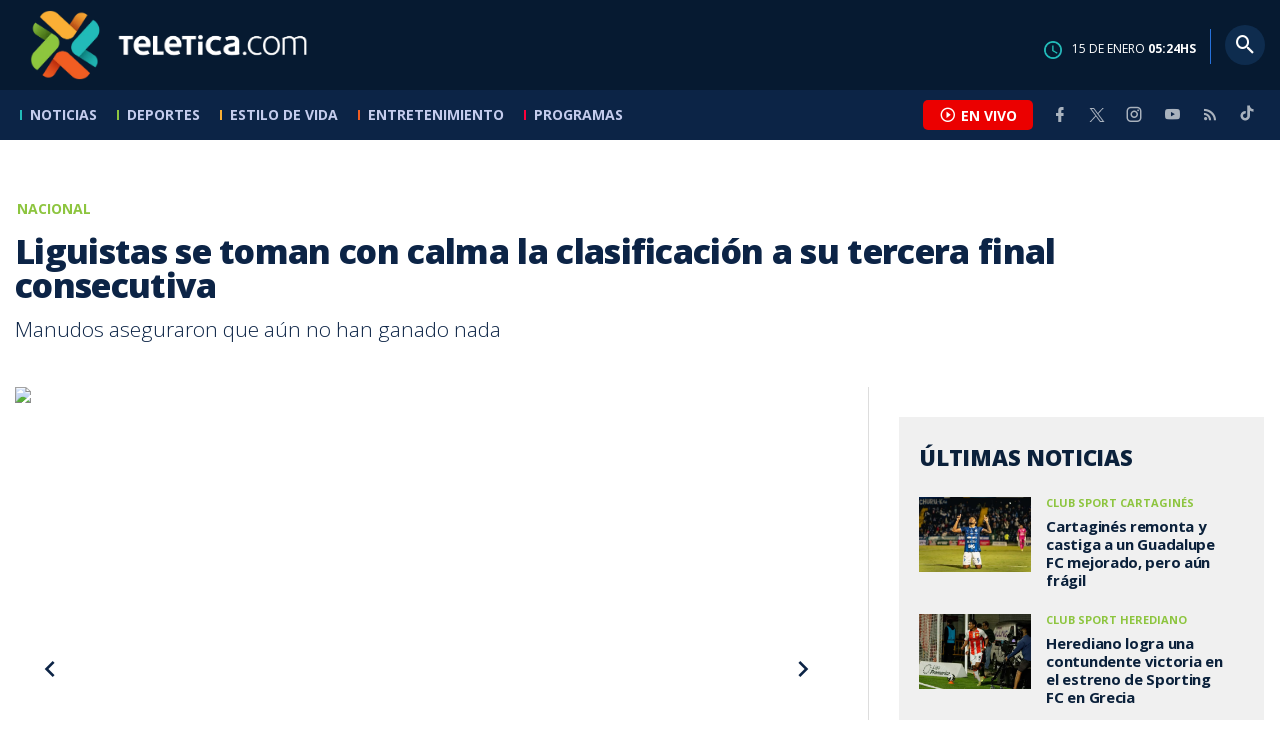

--- FILE ---
content_type: text/html; charset=utf-8
request_url: https://www.google.com/recaptcha/api2/aframe
body_size: 266
content:
<!DOCTYPE HTML><html><head><meta http-equiv="content-type" content="text/html; charset=UTF-8"></head><body><script nonce="LDOJ2xrcFA_DHfyhhaDF4g">/** Anti-fraud and anti-abuse applications only. See google.com/recaptcha */ try{var clients={'sodar':'https://pagead2.googlesyndication.com/pagead/sodar?'};window.addEventListener("message",function(a){try{if(a.source===window.parent){var b=JSON.parse(a.data);var c=clients[b['id']];if(c){var d=document.createElement('img');d.src=c+b['params']+'&rc='+(localStorage.getItem("rc::a")?sessionStorage.getItem("rc::b"):"");window.document.body.appendChild(d);sessionStorage.setItem("rc::e",parseInt(sessionStorage.getItem("rc::e")||0)+1);localStorage.setItem("rc::h",'1768454660467');}}}catch(b){}});window.parent.postMessage("_grecaptcha_ready", "*");}catch(b){}</script></body></html>

--- FILE ---
content_type: application/javascript; charset=utf-8
request_url: https://fundingchoicesmessages.google.com/f/AGSKWxUvzCjbhFCIr3JW9Vqy430YE6kj1EcDuUMuoEBt6CJQ5yndNqG6IbVSKastenZPyn5YUZRsRoJ3WZrWoDiODuFkdBaKz_R6-gYkhak05G60MkmZuaavRYHt565N3mD-WS3wN0PvJJWvwBtfZ2zZn-sqsNw_HtaRo1lxg1shZo7lOKv_FhHQiQyf_e-y/_/125x125ad./ad_server./adsrc300.-adnow._728x901.
body_size: -1291
content:
window['da015986-075d-4ef2-bcaa-f422014d6046'] = true;